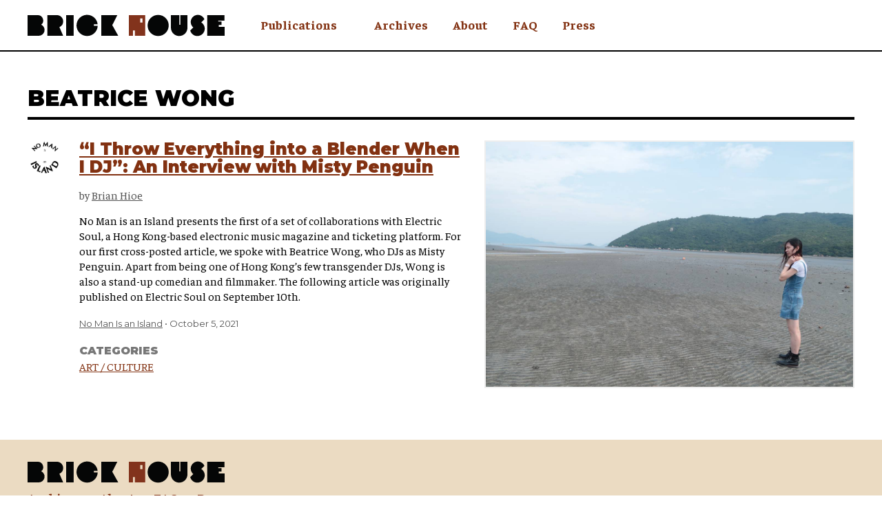

--- FILE ---
content_type: text/html; charset=UTF-8
request_url: https://thebrick.house/tag/beatrice-wong/
body_size: 8419
content:
<!doctype html>

<html lang="en">

<head>
  <meta charset="utf-8">
  <meta name="viewport" content="width=device-width, user-scalable=yes, initial-scale=1, viewport-fit=cover">
  <meta http-equiv="X-UA-Compatible" content="IE=edge">

  <link rel="icon" sizes="192x192" href="https://thebrick.house/wp-content/themes/thebrickhouse/assets/images/favicons/favicon.png?v=1756354807498">
  <link rel="apple-touch-icon" href="https://thebrick.house/wp-content/themes/thebrickhouse/assets/images/favicons/apple-touch-icon.png?v=1756354807498">
  <link rel="mask-icon" color="#823111" href="https://thebrick.house/wp-content/themes/thebrickhouse/assets/images/favicons/safari-pinned-tab.svg?v=1756354807498">
  <meta name="theme-color" content="#823111">
  <meta name="apple-mobile-web-app-title" content="The Brick House Cooperative">
  <meta name="application-name" content="The Brick House Cooperative">

  <!-- Brick House × Coil -->
  <meta name="monetization" content="$ilp.uphold.com/LB6dUPbNFRfj">

      <!-- Global site tag (gtag.js) - Google Analytics -->
    <script async src="https://www.googletagmanager.com/gtag/js?id=G-14HXY90WN7"></script>
    <script>
      window.dataLayer = window.dataLayer || [];
      function gtag(){dataLayer.push(arguments);}
      gtag('js', new Date());

      gtag('config', 'G-14HXY90WN7');
    </script>
  
  <link rel="preconnect" href="https://fonts.gstatic.com">
  <link href="https://fonts.googleapis.com/css2?family=Faustina:ital,wght@0,400;0,700;1,400&family=Montserrat:wght@400;900&display=swap" rel="stylesheet">

  <meta name='robots' content='index, follow, max-image-preview:large, max-snippet:-1, max-video-preview:-1' />
	<style>img:is([sizes="auto" i], [sizes^="auto," i]) { contain-intrinsic-size: 3000px 1500px }</style>
	
	<!-- This site is optimized with the Yoast SEO plugin v25.8 - https://yoast.com/wordpress/plugins/seo/ -->
	<title>BEATRICE WONG Archives - The Brick House Cooperative</title>
	<link rel="canonical" href="https://thebrick.house/tag/beatrice-wong/" />
	<meta property="og:locale" content="en_US" />
	<meta property="og:type" content="article" />
	<meta property="og:title" content="BEATRICE WONG Archives - The Brick House Cooperative" />
	<meta property="og:url" content="https://thebrick.house/tag/beatrice-wong/" />
	<meta property="og:site_name" content="The Brick House Cooperative" />
	<meta property="og:image" content="https://thebrick.house/wp-content/uploads/2020/12/brick-house-social-1.png" />
	<meta property="og:image:width" content="1200" />
	<meta property="og:image:height" content="630" />
	<meta property="og:image:type" content="image/png" />
	<meta name="twitter:card" content="summary_large_image" />
	<meta name="twitter:site" content="@brickhousecoop" />
	<script type="application/ld+json" class="yoast-schema-graph">{"@context":"https://schema.org","@graph":[{"@type":"CollectionPage","@id":"https://thebrick.house/tag/beatrice-wong/","url":"https://thebrick.house/tag/beatrice-wong/","name":"BEATRICE WONG Archives - The Brick House Cooperative","isPartOf":{"@id":"https://thebrick.house/#website"},"primaryImageOfPage":{"@id":"https://thebrick.house/tag/beatrice-wong/#primaryimage"},"image":{"@id":"https://thebrick.house/tag/beatrice-wong/#primaryimage"},"thumbnailUrl":"https://thebrick.house/wp-content/uploads/2021/10/NMIAI-TyHYtDixSPyUD4PYMdK9QQ.jpeg","breadcrumb":{"@id":"https://thebrick.house/tag/beatrice-wong/#breadcrumb"},"inLanguage":"en-US"},{"@type":"ImageObject","inLanguage":"en-US","@id":"https://thebrick.house/tag/beatrice-wong/#primaryimage","url":"https://thebrick.house/wp-content/uploads/2021/10/NMIAI-TyHYtDixSPyUD4PYMdK9QQ.jpeg","contentUrl":"https://thebrick.house/wp-content/uploads/2021/10/NMIAI-TyHYtDixSPyUD4PYMdK9QQ.jpeg","width":1335,"height":890,"caption":"Photo courtesy of Beatrice Wong"},{"@type":"BreadcrumbList","@id":"https://thebrick.house/tag/beatrice-wong/#breadcrumb","itemListElement":[{"@type":"ListItem","position":1,"name":"Home","item":"https://thebrick.house/"},{"@type":"ListItem","position":2,"name":"BEATRICE WONG"}]},{"@type":"WebSite","@id":"https://thebrick.house/#website","url":"https://thebrick.house/","name":"The Brick House Cooperative","description":"A new cooperative for free and independent press","potentialAction":[{"@type":"SearchAction","target":{"@type":"EntryPoint","urlTemplate":"https://thebrick.house/?s={search_term_string}"},"query-input":{"@type":"PropertyValueSpecification","valueRequired":true,"valueName":"search_term_string"}}],"inLanguage":"en-US"}]}</script>
	<!-- / Yoast SEO plugin. -->


<link rel='dns-prefetch' href='//cdn.usefathom.com' />
<link rel='dns-prefetch' href='//stats.wp.com' />
<link rel="alternate" type="application/rss+xml" title="The Brick House Cooperative &raquo; BEATRICE WONG Tag Feed" href="https://thebrick.house/tag/beatrice-wong/feed/" />
<link rel='stylesheet' id='wp-block-library-css' href='https://thebrick.house/wp-includes/css/dist/block-library/style.min.css?ver=6.8.3' type='text/css' media='all' />
<style id='classic-theme-styles-inline-css' type='text/css'>
/*! This file is auto-generated */
.wp-block-button__link{color:#fff;background-color:#32373c;border-radius:9999px;box-shadow:none;text-decoration:none;padding:calc(.667em + 2px) calc(1.333em + 2px);font-size:1.125em}.wp-block-file__button{background:#32373c;color:#fff;text-decoration:none}
</style>
<style id='co-authors-plus-coauthors-style-inline-css' type='text/css'>
.wp-block-co-authors-plus-coauthors.is-layout-flow [class*=wp-block-co-authors-plus]{display:inline}

</style>
<style id='co-authors-plus-avatar-style-inline-css' type='text/css'>
.wp-block-co-authors-plus-avatar :where(img){height:auto;max-width:100%;vertical-align:bottom}.wp-block-co-authors-plus-coauthors.is-layout-flow .wp-block-co-authors-plus-avatar :where(img){vertical-align:middle}.wp-block-co-authors-plus-avatar:is(.alignleft,.alignright){display:table}.wp-block-co-authors-plus-avatar.aligncenter{display:table;margin-inline:auto}

</style>
<style id='co-authors-plus-image-style-inline-css' type='text/css'>
.wp-block-co-authors-plus-image{margin-bottom:0}.wp-block-co-authors-plus-image :where(img){height:auto;max-width:100%;vertical-align:bottom}.wp-block-co-authors-plus-coauthors.is-layout-flow .wp-block-co-authors-plus-image :where(img){vertical-align:middle}.wp-block-co-authors-plus-image:is(.alignfull,.alignwide) :where(img){width:100%}.wp-block-co-authors-plus-image:is(.alignleft,.alignright){display:table}.wp-block-co-authors-plus-image.aligncenter{display:table;margin-inline:auto}

</style>
<link rel='stylesheet' id='mediaelement-css' href='https://thebrick.house/wp-includes/js/mediaelement/mediaelementplayer-legacy.min.css?ver=4.2.17' type='text/css' media='all' />
<link rel='stylesheet' id='wp-mediaelement-css' href='https://thebrick.house/wp-includes/js/mediaelement/wp-mediaelement.min.css?ver=6.8.3' type='text/css' media='all' />
<style id='jetpack-sharing-buttons-style-inline-css' type='text/css'>
.jetpack-sharing-buttons__services-list{display:flex;flex-direction:row;flex-wrap:wrap;gap:0;list-style-type:none;margin:5px;padding:0}.jetpack-sharing-buttons__services-list.has-small-icon-size{font-size:12px}.jetpack-sharing-buttons__services-list.has-normal-icon-size{font-size:16px}.jetpack-sharing-buttons__services-list.has-large-icon-size{font-size:24px}.jetpack-sharing-buttons__services-list.has-huge-icon-size{font-size:36px}@media print{.jetpack-sharing-buttons__services-list{display:none!important}}.editor-styles-wrapper .wp-block-jetpack-sharing-buttons{gap:0;padding-inline-start:0}ul.jetpack-sharing-buttons__services-list.has-background{padding:1.25em 2.375em}
</style>
<style id='global-styles-inline-css' type='text/css'>
:root{--wp--preset--aspect-ratio--square: 1;--wp--preset--aspect-ratio--4-3: 4/3;--wp--preset--aspect-ratio--3-4: 3/4;--wp--preset--aspect-ratio--3-2: 3/2;--wp--preset--aspect-ratio--2-3: 2/3;--wp--preset--aspect-ratio--16-9: 16/9;--wp--preset--aspect-ratio--9-16: 9/16;--wp--preset--color--black: #000000;--wp--preset--color--cyan-bluish-gray: #abb8c3;--wp--preset--color--white: #ffffff;--wp--preset--color--pale-pink: #f78da7;--wp--preset--color--vivid-red: #cf2e2e;--wp--preset--color--luminous-vivid-orange: #ff6900;--wp--preset--color--luminous-vivid-amber: #fcb900;--wp--preset--color--light-green-cyan: #7bdcb5;--wp--preset--color--vivid-green-cyan: #00d084;--wp--preset--color--pale-cyan-blue: #8ed1fc;--wp--preset--color--vivid-cyan-blue: #0693e3;--wp--preset--color--vivid-purple: #9b51e0;--wp--preset--gradient--vivid-cyan-blue-to-vivid-purple: linear-gradient(135deg,rgba(6,147,227,1) 0%,rgb(155,81,224) 100%);--wp--preset--gradient--light-green-cyan-to-vivid-green-cyan: linear-gradient(135deg,rgb(122,220,180) 0%,rgb(0,208,130) 100%);--wp--preset--gradient--luminous-vivid-amber-to-luminous-vivid-orange: linear-gradient(135deg,rgba(252,185,0,1) 0%,rgba(255,105,0,1) 100%);--wp--preset--gradient--luminous-vivid-orange-to-vivid-red: linear-gradient(135deg,rgba(255,105,0,1) 0%,rgb(207,46,46) 100%);--wp--preset--gradient--very-light-gray-to-cyan-bluish-gray: linear-gradient(135deg,rgb(238,238,238) 0%,rgb(169,184,195) 100%);--wp--preset--gradient--cool-to-warm-spectrum: linear-gradient(135deg,rgb(74,234,220) 0%,rgb(151,120,209) 20%,rgb(207,42,186) 40%,rgb(238,44,130) 60%,rgb(251,105,98) 80%,rgb(254,248,76) 100%);--wp--preset--gradient--blush-light-purple: linear-gradient(135deg,rgb(255,206,236) 0%,rgb(152,150,240) 100%);--wp--preset--gradient--blush-bordeaux: linear-gradient(135deg,rgb(254,205,165) 0%,rgb(254,45,45) 50%,rgb(107,0,62) 100%);--wp--preset--gradient--luminous-dusk: linear-gradient(135deg,rgb(255,203,112) 0%,rgb(199,81,192) 50%,rgb(65,88,208) 100%);--wp--preset--gradient--pale-ocean: linear-gradient(135deg,rgb(255,245,203) 0%,rgb(182,227,212) 50%,rgb(51,167,181) 100%);--wp--preset--gradient--electric-grass: linear-gradient(135deg,rgb(202,248,128) 0%,rgb(113,206,126) 100%);--wp--preset--gradient--midnight: linear-gradient(135deg,rgb(2,3,129) 0%,rgb(40,116,252) 100%);--wp--preset--font-size--small: 13px;--wp--preset--font-size--medium: 20px;--wp--preset--font-size--large: 36px;--wp--preset--font-size--x-large: 42px;--wp--preset--spacing--20: 0.44rem;--wp--preset--spacing--30: 0.67rem;--wp--preset--spacing--40: 1rem;--wp--preset--spacing--50: 1.5rem;--wp--preset--spacing--60: 2.25rem;--wp--preset--spacing--70: 3.38rem;--wp--preset--spacing--80: 5.06rem;--wp--preset--shadow--natural: 6px 6px 9px rgba(0, 0, 0, 0.2);--wp--preset--shadow--deep: 12px 12px 50px rgba(0, 0, 0, 0.4);--wp--preset--shadow--sharp: 6px 6px 0px rgba(0, 0, 0, 0.2);--wp--preset--shadow--outlined: 6px 6px 0px -3px rgba(255, 255, 255, 1), 6px 6px rgba(0, 0, 0, 1);--wp--preset--shadow--crisp: 6px 6px 0px rgba(0, 0, 0, 1);}:where(.is-layout-flex){gap: 0.5em;}:where(.is-layout-grid){gap: 0.5em;}body .is-layout-flex{display: flex;}.is-layout-flex{flex-wrap: wrap;align-items: center;}.is-layout-flex > :is(*, div){margin: 0;}body .is-layout-grid{display: grid;}.is-layout-grid > :is(*, div){margin: 0;}:where(.wp-block-columns.is-layout-flex){gap: 2em;}:where(.wp-block-columns.is-layout-grid){gap: 2em;}:where(.wp-block-post-template.is-layout-flex){gap: 1.25em;}:where(.wp-block-post-template.is-layout-grid){gap: 1.25em;}.has-black-color{color: var(--wp--preset--color--black) !important;}.has-cyan-bluish-gray-color{color: var(--wp--preset--color--cyan-bluish-gray) !important;}.has-white-color{color: var(--wp--preset--color--white) !important;}.has-pale-pink-color{color: var(--wp--preset--color--pale-pink) !important;}.has-vivid-red-color{color: var(--wp--preset--color--vivid-red) !important;}.has-luminous-vivid-orange-color{color: var(--wp--preset--color--luminous-vivid-orange) !important;}.has-luminous-vivid-amber-color{color: var(--wp--preset--color--luminous-vivid-amber) !important;}.has-light-green-cyan-color{color: var(--wp--preset--color--light-green-cyan) !important;}.has-vivid-green-cyan-color{color: var(--wp--preset--color--vivid-green-cyan) !important;}.has-pale-cyan-blue-color{color: var(--wp--preset--color--pale-cyan-blue) !important;}.has-vivid-cyan-blue-color{color: var(--wp--preset--color--vivid-cyan-blue) !important;}.has-vivid-purple-color{color: var(--wp--preset--color--vivid-purple) !important;}.has-black-background-color{background-color: var(--wp--preset--color--black) !important;}.has-cyan-bluish-gray-background-color{background-color: var(--wp--preset--color--cyan-bluish-gray) !important;}.has-white-background-color{background-color: var(--wp--preset--color--white) !important;}.has-pale-pink-background-color{background-color: var(--wp--preset--color--pale-pink) !important;}.has-vivid-red-background-color{background-color: var(--wp--preset--color--vivid-red) !important;}.has-luminous-vivid-orange-background-color{background-color: var(--wp--preset--color--luminous-vivid-orange) !important;}.has-luminous-vivid-amber-background-color{background-color: var(--wp--preset--color--luminous-vivid-amber) !important;}.has-light-green-cyan-background-color{background-color: var(--wp--preset--color--light-green-cyan) !important;}.has-vivid-green-cyan-background-color{background-color: var(--wp--preset--color--vivid-green-cyan) !important;}.has-pale-cyan-blue-background-color{background-color: var(--wp--preset--color--pale-cyan-blue) !important;}.has-vivid-cyan-blue-background-color{background-color: var(--wp--preset--color--vivid-cyan-blue) !important;}.has-vivid-purple-background-color{background-color: var(--wp--preset--color--vivid-purple) !important;}.has-black-border-color{border-color: var(--wp--preset--color--black) !important;}.has-cyan-bluish-gray-border-color{border-color: var(--wp--preset--color--cyan-bluish-gray) !important;}.has-white-border-color{border-color: var(--wp--preset--color--white) !important;}.has-pale-pink-border-color{border-color: var(--wp--preset--color--pale-pink) !important;}.has-vivid-red-border-color{border-color: var(--wp--preset--color--vivid-red) !important;}.has-luminous-vivid-orange-border-color{border-color: var(--wp--preset--color--luminous-vivid-orange) !important;}.has-luminous-vivid-amber-border-color{border-color: var(--wp--preset--color--luminous-vivid-amber) !important;}.has-light-green-cyan-border-color{border-color: var(--wp--preset--color--light-green-cyan) !important;}.has-vivid-green-cyan-border-color{border-color: var(--wp--preset--color--vivid-green-cyan) !important;}.has-pale-cyan-blue-border-color{border-color: var(--wp--preset--color--pale-cyan-blue) !important;}.has-vivid-cyan-blue-border-color{border-color: var(--wp--preset--color--vivid-cyan-blue) !important;}.has-vivid-purple-border-color{border-color: var(--wp--preset--color--vivid-purple) !important;}.has-vivid-cyan-blue-to-vivid-purple-gradient-background{background: var(--wp--preset--gradient--vivid-cyan-blue-to-vivid-purple) !important;}.has-light-green-cyan-to-vivid-green-cyan-gradient-background{background: var(--wp--preset--gradient--light-green-cyan-to-vivid-green-cyan) !important;}.has-luminous-vivid-amber-to-luminous-vivid-orange-gradient-background{background: var(--wp--preset--gradient--luminous-vivid-amber-to-luminous-vivid-orange) !important;}.has-luminous-vivid-orange-to-vivid-red-gradient-background{background: var(--wp--preset--gradient--luminous-vivid-orange-to-vivid-red) !important;}.has-very-light-gray-to-cyan-bluish-gray-gradient-background{background: var(--wp--preset--gradient--very-light-gray-to-cyan-bluish-gray) !important;}.has-cool-to-warm-spectrum-gradient-background{background: var(--wp--preset--gradient--cool-to-warm-spectrum) !important;}.has-blush-light-purple-gradient-background{background: var(--wp--preset--gradient--blush-light-purple) !important;}.has-blush-bordeaux-gradient-background{background: var(--wp--preset--gradient--blush-bordeaux) !important;}.has-luminous-dusk-gradient-background{background: var(--wp--preset--gradient--luminous-dusk) !important;}.has-pale-ocean-gradient-background{background: var(--wp--preset--gradient--pale-ocean) !important;}.has-electric-grass-gradient-background{background: var(--wp--preset--gradient--electric-grass) !important;}.has-midnight-gradient-background{background: var(--wp--preset--gradient--midnight) !important;}.has-small-font-size{font-size: var(--wp--preset--font-size--small) !important;}.has-medium-font-size{font-size: var(--wp--preset--font-size--medium) !important;}.has-large-font-size{font-size: var(--wp--preset--font-size--large) !important;}.has-x-large-font-size{font-size: var(--wp--preset--font-size--x-large) !important;}
:where(.wp-block-post-template.is-layout-flex){gap: 1.25em;}:where(.wp-block-post-template.is-layout-grid){gap: 1.25em;}
:where(.wp-block-columns.is-layout-flex){gap: 2em;}:where(.wp-block-columns.is-layout-grid){gap: 2em;}
:root :where(.wp-block-pullquote){font-size: 1.5em;line-height: 1.6;}
</style>
<link rel='stylesheet' id='theme-stylesheet-css' href='https://thebrick.house/wp-content/themes/thebrickhouse/assets/css/main.css?ver=1756354807498' type='text/css' media='all' />
<script type="text/javascript" src="https://cdn.usefathom.com/script.js" id="fathom-snippet-js" defer="defer" data-wp-strategy="defer" data-site="QWNFYHQD"   data-no-minify></script>
<link rel="https://api.w.org/" href="https://thebrick.house/wp-json/" /><link rel="alternate" title="JSON" type="application/json" href="https://thebrick.house/wp-json/wp/v2/tags/1335" /><link rel="EditURI" type="application/rsd+xml" title="RSD" href="https://thebrick.house/xmlrpc.php?rsd" />
	<style>img#wpstats{display:none}</style>
		<link rel="icon" href="https://thebrick.house/wp-content/uploads/2020/12/cropped-brick-house-logo-square-512-32x32.png" sizes="32x32" />
<link rel="icon" href="https://thebrick.house/wp-content/uploads/2020/12/cropped-brick-house-logo-square-512-192x192.png" sizes="192x192" />
<link rel="apple-touch-icon" href="https://thebrick.house/wp-content/uploads/2020/12/cropped-brick-house-logo-square-512-180x180.png" />
<meta name="msapplication-TileImage" content="https://thebrick.house/wp-content/uploads/2020/12/cropped-brick-house-logo-square-512-270x270.png" />
</head>

<body class="archive tag tag-beatrice-wong tag-1335 wp-theme-thebrickhouse">

  <div class="page-container">

    <header class="page-header" role="banner">
      <div class="constrain">

        <a class="screen-reader-shortcut" href="#content" tabindex="0">Skip to Content</a>

        <button class="page-header__open-nav-trigger display--mobile-only" id="mobile-nav-open-button" type="button" aria-haspopup="true" aria-expanded="false" aria-controls="header-nav" aria-label="open nav">
          <span class="svg-container svg--menu "><svg width="60" height="50" viewBox="0 0 60 50" xmlns="http://www.w3.org/2000/svg"><g id="Page-1" stroke="none" stroke-width="1" fill="none" fill-rule="evenodd"><g id="Menu" fill="#000"><path id="Bottom" d="M0 40h60v10H0z"/><path id="Middle" d="M0 20h60v10H0z"/><path id="Top" d="M0 0h60v10H0z"/></g></g></svg></span>        </button>

        <div class="page-header__logo">
          <a href="https://thebrick.house" title="The Brick House Cooperative homepage">
            <span class="svg-container svg--brick-house-logo-stack no-fill"><svg width="504" height="240" viewBox="0 0 504 240" xmlns="http://www.w3.org/2000/svg"><g id="Page-1" stroke="none" stroke-width="1" fill="none" fill-rule="evenodd"><g id="Brick-House-Logo-Stack" fill-rule="nonzero"><circle id="Oval" fill="#050606" cx="154.12" cy="183.5" r="55.52"/><path d="M270.68 129.07v50.87h-4.91v-50.87h-44.42v66.45c.507 23.661 19.834 42.577 43.5 42.577s42.993-18.916 43.5-42.577v-66.45h-37.67zm202.05 61.95V180.4h14.76v-17.65h-17.24v-4.91h32.92v-28.77h-90.73v108.86H504v-46.91zm-91.59-23.66l16.52-16.52A37.39 37.39 0 10339.15 194l-16.25 16.22c4.489 16.799 19.599 28.566 36.985 28.802 17.387.237 32.812-11.114 37.756-27.785 4.944-16.67-1.797-34.596-16.501-43.877z" id="Path" fill="#050606"/><path d="M0 129.07v108.86h21.91v-28.25h9.68v28.25h54V129.07H0zm71.5 38.86H59.57v-21.19H71.5v21.19z" id="Shape" fill="#82331C"/><path d="M72.18 52.37a28.51 28.51 0 00-18.41-50.3H0v108.86h58.71c14.375.019 26.853-9.902 30.076-23.911C92.008 73.01 85.118 58.634 72.18 52.37zM187.4 34.93c0-18.148-14.712-32.86-32.86-32.86H104v108.86h83.4l-19.82-45.84a32.859 32.859 0 0019.82-30.16z" id="Path" fill="#050606"/><path id="Rectangle" fill="#050606" d="M202.99 2.07h39.54v108.86h-39.54z"/><path id="Path" fill="#050606" d="M445.83 54.71l26.45-52.64h-83.96v108.86h88.95zm-96.34 3.35V50.2h19.23C365.424 20.385 339.11-1.465 309.197.775c-29.912 2.24-52.679 27.767-51.497 57.74 1.183 29.973 25.889 53.627 55.885 53.505 29.996-.123 54.508-23.978 55.445-53.96h-19.54z"/></g></g></svg></span>            <span class="svg-container svg--brick-house-logo-banner no-fill"><svg width="720" height="78" viewBox="0 0 720 78" xmlns="http://www.w3.org/2000/svg"><g id="Page-1" stroke="none" stroke-width="1" fill="none" fill-rule="evenodd"><g id="brick-house-logo-banner" fill-rule="nonzero"><circle id="Oval" fill="#050606" cx="477.12" cy="39" r="38.54"/><path d="M558 1.21v35.32h-3.41V1.21h-30.8v46.13c0 16.679 13.521 30.2 30.2 30.2s30.2-13.521 30.2-30.2V1.21H558zm140.29 43.01v-7.38h10.25V24.6h-11.97v-3.41h22.85V1.21h-62.98v75.57H720V44.22zm-63.58-16.43l11.47-11.46a26 26 0 10-40.62 29.93l-11.28 11.28a27 27 0 1040.43-29.75z" id="Path" fill="#050606"/><path d="M370.13 1.21v75.58h15.21V57.17h6.72v19.62h37.5V1.21h-59.43zm49.63 27h-8.28V13.48h8.28v14.73z" id="Shape" fill="#82331C"/><path d="M50.11 36.13A19.8 19.8 0 0037.33 1.21H0v75.58h40.76a21.4 21.4 0 009.35-40.66zM130.09 24c0-12.6-10.21-22.814-22.81-22.82H72.22v75.61h57.87L116.33 45a22.83 22.83 0 0013.76-21z" id="Path" fill="#050606"/><path id="Rectangle" fill="#050606" d="M140.92 1.21h27.45v75.57h-27.45z"/><path id="Path" fill="#050606" d="M309.49 37.76l18.36-36.55h-58.28v75.57h61.74zm-66.88 2.32v-5.45H256C253.732 13.911 235.463-1.29 214.677.247c-20.785 1.536-36.621 19.258-35.818 40.084.802 20.827 17.954 37.278 38.797 37.21 20.842-.068 37.887-16.63 38.554-37.461h-13.6z"/></g></g></svg></span>          </a>
        </div>

        <div class="page-header__nav" id="header-nav">
          <button class="page-header__close-nav-trigger display--mobile-only" id="mobile-nav-close-button" type="button" aria-haspopup="true" aria-expanded="false" aria-controls="header-nav" aria-label="close nav">
            <span class="svg-container svg--close "><svg width="26" height="25" viewBox="0 0 26 25" xmlns="http://www.w3.org/2000/svg"><g id="Page-1" stroke="none" stroke-width="1" fill="none" fill-rule="evenodd"><g id="Close" fill="#000"><path id="Middle" transform="rotate(45 13 12.5)" d="M-2 10h30v5H-2z"/><path id="Middle" transform="rotate(135 13 12.5)" d="M-2 10h30v5H-2z"/></g></g></svg></span>          </button>
          <div class="page-header__nav__logo display--mobile-only">
            <a href="https://thebrick.house" title="The Brick House Cooperative homepage">
              <span class="svg-container svg--brick-house-logo-banner no-fill"><svg width="720" height="78" viewBox="0 0 720 78" xmlns="http://www.w3.org/2000/svg"><g id="Page-1" stroke="none" stroke-width="1" fill="none" fill-rule="evenodd"><g id="brick-house-logo-banner" fill-rule="nonzero"><circle id="Oval" fill="#050606" cx="477.12" cy="39" r="38.54"/><path d="M558 1.21v35.32h-3.41V1.21h-30.8v46.13c0 16.679 13.521 30.2 30.2 30.2s30.2-13.521 30.2-30.2V1.21H558zm140.29 43.01v-7.38h10.25V24.6h-11.97v-3.41h22.85V1.21h-62.98v75.57H720V44.22zm-63.58-16.43l11.47-11.46a26 26 0 10-40.62 29.93l-11.28 11.28a27 27 0 1040.43-29.75z" id="Path" fill="#050606"/><path d="M370.13 1.21v75.58h15.21V57.17h6.72v19.62h37.5V1.21h-59.43zm49.63 27h-8.28V13.48h8.28v14.73z" id="Shape" fill="#82331C"/><path d="M50.11 36.13A19.8 19.8 0 0037.33 1.21H0v75.58h40.76a21.4 21.4 0 009.35-40.66zM130.09 24c0-12.6-10.21-22.814-22.81-22.82H72.22v75.61h57.87L116.33 45a22.83 22.83 0 0013.76-21z" id="Path" fill="#050606"/><path id="Rectangle" fill="#050606" d="M140.92 1.21h27.45v75.57h-27.45z"/><path id="Path" fill="#050606" d="M309.49 37.76l18.36-36.55h-58.28v75.57h61.74zm-66.88 2.32v-5.45H256C253.732 13.911 235.463-1.29 214.677.247c-20.785 1.536-36.621 19.258-35.818 40.084.802 20.827 17.954 37.278 38.797 37.21 20.842-.068 37.887-16.63 38.554-37.461h-13.6z"/></g></g></svg></span>            </a>
          </div>
          <nav class="page-header__nav__menu" role="navigation" aria-label="Main Navigation">
            <div class="menu-header-container"><ul id="menu-header" class="menu"><li id="menu-item-3234" class="menu-item menu-item-type-post_type menu-item-object-page current_page_parent menu-item-3234"><a href="https://thebrick.house/archives/">Archives</a></li>
<li id="menu-item-215" class="menu-item menu-item-type-post_type menu-item-object-page menu-item-215"><a href="https://thebrick.house/who-we-are/">About</a></li>
<li id="menu-item-288" class="menu-item menu-item-type-post_type menu-item-object-page menu-item-288"><a href="https://thebrick.house/faq/">FAQ</a></li>
<li id="menu-item-281" class="menu-item menu-item-type-post_type menu-item-object-page menu-item-281"><a href="https://thebrick.house/press/">Press</a></li>
</ul></div>          </nav>
          <nav class="page-header__publications-nav" id="header-publications-nav">
            <div class="page-header__publications-nav__heading"><a href="/meet-our-founding-members/" aria-label="Read more about the Brick House publications">Publications</a></div>
            <div class="page-header__publications-nav__list">
              <button class="page-header__publications-nav__close-nav-trigger display--tablet-only" id="publications-nav-close-button" type="button" aria-haspopup="true" aria-expanded="false" aria-controls="header-publications-nav" aria-label="close publications list">
                <span class="svg-container svg--close "><svg width="26" height="25" viewBox="0 0 26 25" xmlns="http://www.w3.org/2000/svg"><g id="Page-1" stroke="none" stroke-width="1" fill="none" fill-rule="evenodd"><g id="Close" fill="#000"><path id="Middle" transform="rotate(45 13 12.5)" d="M-2 10h30v5H-2z"/><path id="Middle" transform="rotate(135 13 12.5)" d="M-2 10h30v5H-2z"/></g></g></svg></span>              </button>
              <ul>
                                                      <li>
                      <a href="https://awrycomics.com">
                        Awry                      </a>
                    </li>
                                                                        <li>
                      <a href="https://faq.nyc/">
                        FAQ NYC                      </a>
                    </li>
                                                                        <li>
                      <a href="https://thebrick.house/publications/hmm-weekly">
                        Hmm Weekly                      </a>
                    </li>
                                                                        <li>
                      <a href="https://nomanisanis.land">
                        No Man Is an Island                      </a>
                    </li>
                                                                        <li>
                      <a href="https://olongoafrica.com">
                        Olongo Africa                      </a>
                    </li>
                                                                        <li>
                      <a href="https://popula.com">
                        Popula                      </a>
                    </li>
                                                                        <li>
                      <a href="https://justpreachy.com">
                        Preachy                      </a>
                    </li>
                                                                        <li>
                      <a href="https://thebrick.house/publications/sludge/">
                        Sludge                      </a>
                    </li>
                                                                        <li>
                      <a href="https://tastefulrude.com">
                        Tasteful Rude                      </a>
                    </li>
                                                </ul>
            </div>
          </nav>
                    <!-- <button class="PicoPlan page-header__subscribe-button">Subscribe</button> -->
        </div>
        <!-- <button class="PicoPlan page-header__subscribe-button--in-mobile-header">Subscribe</button> -->

      </div>
    </header>

    <main class="page-content" id="content" role="main">

<div class="constrain">

  <h1 class="post-archive-title">BEATRICE WONG</h1>

  <div class="post-list">
    
<div class="post-preview post-preview--default">

  <div class="post-preview__publication-logo">
    <a href="https://nomanisanis.land/misty-penguin-interview/"><img width="1000" height="1000" src="https://thebrick.house/wp-content/uploads/2020/12/no-man-is-an-island-logo.png" class="attachment-small size-small" alt="" decoding="async" srcset="https://thebrick.house/wp-content/uploads/2020/12/no-man-is-an-island-logo.png 1000w, https://thebrick.house/wp-content/uploads/2020/12/no-man-is-an-island-logo-600x600.png 600w, https://thebrick.house/wp-content/uploads/2020/12/no-man-is-an-island-logo-150x150.png 150w, https://thebrick.house/wp-content/uploads/2020/12/no-man-is-an-island-logo-800x800.png 800w" sizes="(max-width: 1000px) 100vw, 1000px" /></a>
  </div>

  <h3 class="post-preview__title">
    <a href="https://nomanisanis.land/misty-penguin-interview/">“I Throw Everything into a Blender When I DJ”: An Interview with Misty Penguin</a>
  </h3>

  <div class="post-preview__author">
    <span class="post-preview__author-prefix">by</span>
    <a href="https://thebrick.house/author/brian-hioe/" title="Posts by Brian Hioe" class="author url fn" rel="author">Brian Hioe</a>  </div>

  <div class="post-preview__description">
    <p>No Man is an Island presents the first of a set of collaborations with Electric Soul, a Hong Kong-based electronic music magazine and ticketing platform. For our first cross-posted article, we spoke with Beatrice Wong, who DJs as Misty Penguin. Apart from being one of Hong Kong’s few transgender DJs, Wong is also a stand-up comedian and filmmaker. The following article was originally published on Electric Soul on September 10th.</p>
  </div>

      <div class="post-preview__thumbnail">
      <a href="https://nomanisanis.land/misty-penguin-interview/">
        <img width="1335" height="890" src="https://thebrick.house/wp-content/uploads/2021/10/NMIAI-TyHYtDixSPyUD4PYMdK9QQ.jpeg" class="attachment-post-thumbnail size-post-thumbnail wp-post-image" alt="" decoding="async" fetchpriority="high" srcset="https://thebrick.house/wp-content/uploads/2021/10/NMIAI-TyHYtDixSPyUD4PYMdK9QQ.jpeg 1335w, https://thebrick.house/wp-content/uploads/2021/10/NMIAI-TyHYtDixSPyUD4PYMdK9QQ-600x400.jpeg 600w, https://thebrick.house/wp-content/uploads/2021/10/NMIAI-TyHYtDixSPyUD4PYMdK9QQ-800x533.jpeg 800w" sizes="(max-width: 1335px) 100vw, 1335px" />      </a>
    </div>
  
  <div class="post-preview__footer">
    <div class="post-preview__publication">
      <span class="post-preview__publication-prefix">From</span>
      <a class="post-preview__publication-title" href="https://nomanisanis.land">No Man Is an Island</a>
    </div>
    <div class="post-preview__date">
      <span class="post-preview__date-prefix">On</span>
      <span class="post-preview__date-value">October 5, 2021</span>
    </div>
  </div>
        <div class="post-categories">
        <div class="post-categories__header">Categories</div>
        <div class="post-categories__list">
          <ul>
                          <li><a href="https://thebrick.house/category/art-culture/">Art / Culture</a></li>
                      </ul>
        </div>
      </div>
    
</div>
  </div>
  </div>





  </main>

  <footer class="page-footer">
    <div class="page-footer--section page-footer__nav">
      <div class="constrain">
        <div class="page-footer__nav__logo">
          <a href="https://thebrick.house" title="The Brick House Cooperative homepage">
            <span class="svg-container svg--brick-house-logo-banner no-fill"><svg width="720" height="78" viewBox="0 0 720 78" xmlns="http://www.w3.org/2000/svg"><g id="Page-1" stroke="none" stroke-width="1" fill="none" fill-rule="evenodd"><g id="brick-house-logo-banner" fill-rule="nonzero"><circle id="Oval" fill="#050606" cx="477.12" cy="39" r="38.54"/><path d="M558 1.21v35.32h-3.41V1.21h-30.8v46.13c0 16.679 13.521 30.2 30.2 30.2s30.2-13.521 30.2-30.2V1.21H558zm140.29 43.01v-7.38h10.25V24.6h-11.97v-3.41h22.85V1.21h-62.98v75.57H720V44.22zm-63.58-16.43l11.47-11.46a26 26 0 10-40.62 29.93l-11.28 11.28a27 27 0 1040.43-29.75z" id="Path" fill="#050606"/><path d="M370.13 1.21v75.58h15.21V57.17h6.72v19.62h37.5V1.21h-59.43zm49.63 27h-8.28V13.48h8.28v14.73z" id="Shape" fill="#82331C"/><path d="M50.11 36.13A19.8 19.8 0 0037.33 1.21H0v75.58h40.76a21.4 21.4 0 009.35-40.66zM130.09 24c0-12.6-10.21-22.814-22.81-22.82H72.22v75.61h57.87L116.33 45a22.83 22.83 0 0013.76-21z" id="Path" fill="#050606"/><path id="Rectangle" fill="#050606" d="M140.92 1.21h27.45v75.57h-27.45z"/><path id="Path" fill="#050606" d="M309.49 37.76l18.36-36.55h-58.28v75.57h61.74zm-66.88 2.32v-5.45H256C253.732 13.911 235.463-1.29 214.677.247c-20.785 1.536-36.621 19.258-35.818 40.084.802 20.827 17.954 37.278 38.797 37.21 20.842-.068 37.887-16.63 38.554-37.461h-13.6z"/></g></g></svg></span>          </a>
        </div>
        <div class="page-footer__nav__links">
          <div class="menu-header-container"><ul id="menu-header-1" class="menu"><li class="menu-item menu-item-type-post_type menu-item-object-page current_page_parent menu-item-3234"><a href="https://thebrick.house/archives/">Archives</a></li>
<li class="menu-item menu-item-type-post_type menu-item-object-page menu-item-215"><a href="https://thebrick.house/who-we-are/">About</a></li>
<li class="menu-item menu-item-type-post_type menu-item-object-page menu-item-288"><a href="https://thebrick.house/faq/">FAQ</a></li>
<li class="menu-item menu-item-type-post_type menu-item-object-page menu-item-281"><a href="https://thebrick.house/press/">Press</a></li>
</ul></div>        </div>
      </div>
    </div>
    <div class="page-footer--section page-footer__publications">
      <div class="constrain">
        <div class="page-footer__publications__heading">Publications</div>
        <div class="page-footer__publications__list">
          <ul>
                                          <li>
                  <a href="https://awrycomics.com">
                    Awry                  </a>
                </li>
                                                        <li>
                  <a href="https://faq.nyc/">
                    FAQ NYC                  </a>
                </li>
                                                        <li>
                  <a href="https://thebrick.house/publications/hmm-weekly">
                    Hmm Weekly                  </a>
                </li>
                                                        <li>
                  <a href="https://nomanisanis.land">
                    No Man Is an Island                  </a>
                </li>
                                                        <li>
                  <a href="https://olongoafrica.com">
                    Olongo Africa                  </a>
                </li>
                                                        <li>
                  <a href="https://popula.com">
                    Popula                  </a>
                </li>
                                                        <li>
                  <a href="https://justpreachy.com">
                    Preachy                  </a>
                </li>
                                                        <li>
                  <a href="https://thebrick.house/publications/sludge/">
                    Sludge                  </a>
                </li>
                                                        <li>
                  <a href="https://tastefulrude.com">
                    Tasteful Rude                  </a>
                </li>
                                    </ul>
        </div>
      </div>
    </div>
    <div class="page-footer--section page-footer__fine-print">
      <div class="constrain">
        <p>A publication of <a href="https://thebrick.house/">The Brick House Cooperative</a>. All rights reserved. Copyright 2026.</p>
      </div>
    </div>
  </footer>

</div> <!-- .page-container -->

<script type="speculationrules">
{"prefetch":[{"source":"document","where":{"and":[{"href_matches":"\/*"},{"not":{"href_matches":["\/wp-*.php","\/wp-admin\/*","\/wp-content\/uploads\/*","\/wp-content\/*","\/wp-content\/plugins\/*","\/wp-content\/themes\/thebrickhouse\/*","\/*\\?(.+)"]}},{"not":{"selector_matches":"a[rel~=\"nofollow\"]"}},{"not":{"selector_matches":".no-prefetch, .no-prefetch a"}}]},"eagerness":"conservative"}]}
</script>
<script type="text/javascript" src="https://thebrick.house/wp-content/themes/thebrickhouse/assets/js/main.js?ver=1756354807498" id="theme-script-js"></script>
<script type="text/javascript" id="jetpack-stats-js-before">
/* <![CDATA[ */
_stq = window._stq || [];
_stq.push([ "view", JSON.parse("{\"v\":\"ext\",\"blog\":\"230079806\",\"post\":\"0\",\"tz\":\"-5\",\"srv\":\"thebrick.house\",\"arch_tag\":\"beatrice-wong\",\"arch_results\":\"1\",\"j\":\"1:14.9.1\"}") ]);
_stq.push([ "clickTrackerInit", "230079806", "0" ]);
/* ]]> */
</script>
<script type="text/javascript" src="https://stats.wp.com/e-202604.js" id="jetpack-stats-js" defer="defer" data-wp-strategy="defer"></script>

<script>(function(){function c(){var b=a.contentDocument||a.contentWindow.document;if(b){var d=b.createElement('script');d.innerHTML="window.__CF$cv$params={r:'9c065f241e51fa14',t:'MTc2ODgyNjEyMy4wMDAwMDA='};var a=document.createElement('script');a.nonce='';a.src='/cdn-cgi/challenge-platform/scripts/jsd/main.js';document.getElementsByTagName('head')[0].appendChild(a);";b.getElementsByTagName('head')[0].appendChild(d)}}if(document.body){var a=document.createElement('iframe');a.height=1;a.width=1;a.style.position='absolute';a.style.top=0;a.style.left=0;a.style.border='none';a.style.visibility='hidden';document.body.appendChild(a);if('loading'!==document.readyState)c();else if(window.addEventListener)document.addEventListener('DOMContentLoaded',c);else{var e=document.onreadystatechange||function(){};document.onreadystatechange=function(b){e(b);'loading'!==document.readyState&&(document.onreadystatechange=e,c())}}}})();</script></body>
</html>


--- FILE ---
content_type: application/javascript
request_url: https://thebrick.house/wp-content/themes/thebrickhouse/assets/js/main.js?ver=1756354807498
body_size: 561
content:
/*! For license information please see main.js.LICENSE.txt */
!function(){var e={741:function(){window.addEventListener("keydown",(function e(t){9===t.keyCode&&(document.body.classList.add("user-is-tabbing"),window.removeEventListener("keydown",e))}))},631:function(){document.querySelector("#mobile-nav-open-button").addEventListener("click",(function(){document.body.classList.add("nav-is-open"),document.querySelector("#mobile-nav-open-button").ariaExpanded=!0,document.querySelector("#mobile-nav").classList.remove("mobile-nav--hidden"),document.querySelector("#mobile-nav").ariaHidden=!1})),document.querySelector("#mobile-nav-close-button").addEventListener("click",(function(){document.body.classList.remove("nav-is-open"),document.querySelector("#mobile-nav-open-button").ariaExpanded=!1,document.querySelector("#mobile-nav").classList.add("mobile-nav--hidden"),document.querySelector("#mobile-nav").ariaHidden=!0}))},145:function(){var e,t=document.querySelector("#header-publications-nav");t.addEventListener("mouseover",(function(){clearTimeout(e),t.classList.add("nav-is-open")})),t.addEventListener("mouseout",(function(){e=setTimeout((function(){t.classList.remove("nav-is-open")}),300)})),document.querySelector("#publications-nav-close-button").addEventListener("click",(function(){t.classList.remove("nav-is-open")}))}},t={};function n(o){var i=t[o];if(void 0!==i)return i.exports;var r=t[o]={exports:{}};return e[o](r,r.exports,n),r.exports}!function(){"use strict";n(741);function e(){for(var e=0,t=0,n=arguments.length;t<n;t++)e+=arguments[t].length;var o=Array(e),i=0;for(t=0;t<n;t++)for(var r=arguments[t],a=0,d=r.length;a<d;a++,i++)o[i]=r[a];return o}(function(t,n){void 0===n&&(n="js-reframe"),("string"==typeof t?e(document.querySelectorAll(t)):"length"in t?e(t):[t]).forEach((function(e){var t,o;if(!(-1!==e.className.split(" ").indexOf(n)||e.style.width.indexOf("%")>-1)){var i=e.getAttribute("height")||e.offsetHeight,r=e.getAttribute("width")||e.offsetWidth,a=("string"==typeof i?parseInt(i):i)/("string"==typeof r?parseInt(r):r)*100,d=document.createElement("div");d.className=n;var s=d.style;s.position="relative",s.width="100%",s.paddingTop=a+"%";var c=e.style;c.position="absolute",c.width="100%",c.height="100%",c.left="0",c.top="0",null===(t=e.parentNode)||void 0===t||t.insertBefore(d,e),null===(o=e.parentNode)||void 0===o||o.removeChild(e),d.appendChild(e)}}))})("iframe");n(631),n(145)}()}();